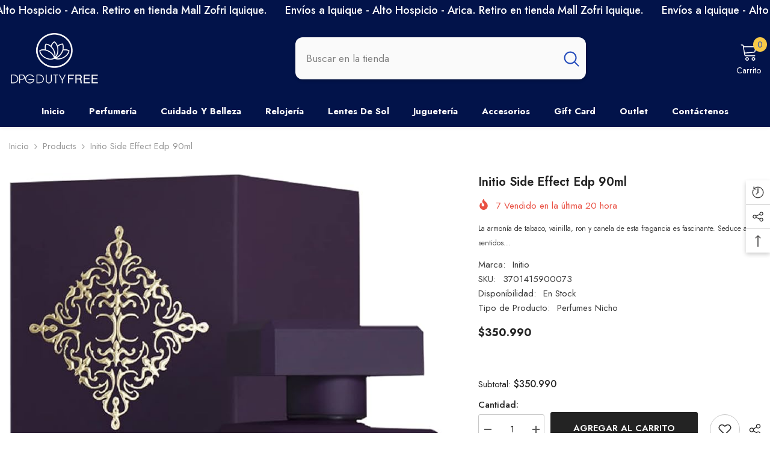

--- FILE ---
content_type: text/html; charset=utf-8
request_url: https://dpgdutyfree.cl/products/3701415900073?view=ajax_recently_viewed&_=1767863660478
body_size: -151
content:


<div class="item">
  <a class="first-info" href="/products/3701415900073" data-mobile-click><svg aria-hidden="true" focusable="false" data-prefix="fal" data-icon="external-link" role="img" xmlns="http://www.w3.org/2000/svg" viewBox="0 0 512 512" class="icon icon-external-link"><path d="M440,256H424a8,8,0,0,0-8,8V464a16,16,0,0,1-16,16H48a16,16,0,0,1-16-16V112A16,16,0,0,1,48,96H248a8,8,0,0,0,8-8V72a8,8,0,0,0-8-8H48A48,48,0,0,0,0,112V464a48,48,0,0,0,48,48H400a48,48,0,0,0,48-48V264A8,8,0,0,0,440,256ZM500,0,364,.34a12,12,0,0,0-12,12v10a12,12,0,0,0,12,12L454,34l.7.71L131.51,357.86a12,12,0,0,0,0,17l5.66,5.66a12,12,0,0,0,17,0L477.29,57.34l.71.7-.34,90a12,12,0,0,0,12,12h10a12,12,0,0,0,12-12L512,12A12,12,0,0,0,500,0Z"></path></svg>
            <img srcset="//dpgdutyfree.cl/cdn/shop/files/61kVMuaqo5L._AC_UF894_1000_QL80.jpg?v=1741006549" src="//dpgdutyfree.cl/cdn/shop/files/61kVMuaqo5L._AC_UF894_1000_QL80.jpg?v=1741006549" alt="Initio Side Effect Edp 90ml" loading="lazy" class="motion-reduce hidden-mobile" sizes="100px"/>
            <a class="hidden-desktop" href="/products/3701415900073">
              <img srcset="//dpgdutyfree.cl/cdn/shop/files/61kVMuaqo5L._AC_UF894_1000_QL80.jpg?v=1741006549" src="//dpgdutyfree.cl/cdn/shop/files/61kVMuaqo5L._AC_UF894_1000_QL80.jpg?v=1741006549" alt="Initio Side Effect Edp 90ml" loading="lazy" class="motion-reduce" sizes="100px"/>
            </a></a>
    <div class="second-info">
      <div class="first product-item" data-product-id="7417226494052"><div class="product-vendor">
                    <span class="visually-hidden">Marca:</span>
                    <a href="/collections/vendors?q=Initio" title="Initio">Initio</a>           
            </div><a class="product-title link-underline" href="/products/3701415900073">
                <span class="text">Initio Side Effect Edp 90ml</span>
        </a>
             <div class="product-price">
        <div class="price ">
    <dl><div class="price__regular"><dd class="price__last"><span class="price-item price-item--regular">$350.990</span></dd>
        </div>
        <div class="price__sale"><dd class="price__compare" data-compare=""><s class="price-item price-item--regular"></s></dd><dd class="price__last" data-last="35099000"><span class="price-item price-item--sale">$350.990</span></dd></div>
        <small class="unit-price caption hidden">
            <dt class="visually-hidden">Precio Unitario</dt>
            <dd class="price__last"><span></span><span aria-hidden="true">/</span><span class="visually-hidden">&nbsp;por&nbsp;</span><span></span></dd>
        </small>
    </dl>
</div>

      </div>
      </div>
        <a class="second" href="/products/3701415900073"></a>
    </div>
</div>

--- FILE ---
content_type: text/javascript
request_url: https://cdn.impresee.com/new-shopify-script-tags/dpgdutyfreecl-172988272947993-es.js?shop=dpg-duty-free.myshopify.com
body_size: 5157
content:
window._wsee_default_locale='es';function _wsee_get_app(app_key){return app_key in _wsse_apps?_wsse_apps[app_key]:'';}
window._wsse_labels={'search_button_label':'Buscar','search_results_title':'Productos similares:','search_by_photo_title':'Buscar por imagen','search_by_sketch_title':'Buscar por dibujo','promoted_products':'Productos populares','search_suggestions':'Búsquedas populares','visual_search_title':'Búsqueda visual','error_title':' Ups ... no esperábamos esto.','error_body':'It seems our system is overheating, please try again later.','drag_drop_title':' Arrastra y suelta una imagen o simplemente haz clic aquí','drag_drop_message':' Sube la imagen que te gustaría usar para buscar','start_writing':'Empieza a escribir para buscar','see_all_results':'Ver todo','no_matching_result':'No hay resultados','on_sale':'En oferta','results_title_for_text_search':'Buscar por','number_results_title':'Mostrando {1} resultados','results_title_for_text_search_mobile':'Mostrando {1} resultados para  "{2}"','filters_title':'Filtros','clean_filters':'Limpiar filtros','sort_by':'Ordenar por','apply_filters':'Aplicar','try_again_no_results':'¿Por qué no intentas buscando de nuevo?'};window._wsse_apps={'photo_app_uuid':'642ebf76-9367-40c1-afb5-d9f4d9c1f02c','sketch_app_uuid':'642ebf76-9367-40c1-afb5-d9f4d9c1f02c','text_app_uuid':'642ebf76-9367-40c1-afb5-d9f4d9c1f02c'};var _wsee_has_custom_buttons=false||true;var _wseeUseSketch=false;var _wseeUsePhoto=true;var _wssee_store_shopify_url='https://dpgdutyfree.cl';var _wssee_store_app_code=_wsee_get_app('photo_app_uuid');var _wssee_current_url=window.location.href;var _wssee_load_script_tag_regex=/(^https:\/\/[^/]*\/[^/]*\/checkouts\/[^/]*\/thank_you)|(^https:\/\/[^/]*\/[^/]*\/orders\/[^/]*)/i;var _wssee_in_thank_you_screen=_wssee_load_script_tag_regex.test(_wssee_current_url);var _wssee_product_page_regex=/(^https:\/\/[^/]*(\/[^/]*)*\/products\/[^/]*)/i;var _wsee_enabled=true;window._wsee_impresee_photo_class=""||"impresee-photo";window._wsee_impresee_sketch_class=""||"impresee-sketch";window._see_can_use_cookie=(!window.Shopify.customerPrivacy||window.Shopify.customerPrivacy.userCanBeTracked());function _wsee_get_label(label_key){return label_key in _wsse_labels?_wsse_labels[label_key]:'';}
function _wsee_disable_form(){var verifyServiceUrl='https://api.impresee.com/ImpreseeSearch/api/v3/search/available/'+_wsee_get_app('photo_app_uuid');var xmlHttp=new XMLHttpRequest();xmlHttp.withCredentials=true;xmlHttp.open("GET",verifyServiceUrl,true);xmlHttp.send(null);xmlHttp.onload=function(){var jsonResponse=JSON.parse(xmlHttp.responseText);if(jsonResponse.status==0){if(true){var searchForms=document.querySelectorAll('form[action="/search"],.main-search__form');for(searchForm of Array.from(searchForms)){searchForm.addEventListener('submit',function(event){event.stopPropagation();event.preventDefault();return false},true);}
if(typeof(theme)!=='undefined'&&theme&&theme.jQuery&&document.querySelector("#HeaderSearchForm")){theme.jQuery("#HeaderSearchForm").off("submit.predictive");}}}}}
function _wsee_load_impresee(){window._wssee=window._wssee||[];window._wssee.push({setup:{addButtonToProductPage:false,enableChristmasPopUp:false,enableChristmasStyleSearchBar:false,storeImage:'',loadAfterPageRender:false,useDetection:true,photoButton:_wseeUsePhoto?window._wsee_impresee_photo_class:'',photoApp:_wsee_get_app('photo_app_uuid'),useSearchByPhoto:_wseeUsePhoto,sketchButton:_wseeUseSketch?window._wsee_impresee_sketch_class:'',sketchApp:_wsee_get_app('sketch_app_uuid'),useSearchBySketch:_wseeUseSketch,onlyCameraAsInput:false,disableImageCrop:false,allowImpreseeCookies:window._see_can_use_cookie,addSearchDataToUrl:true,afterLoadResults:function(searchType){if(searchType==="text"){var html=document.querySelector("html");html.style.overflowX="hidden";html.style.width="100%";var container=document.querySelector('.ImpreseeGeneralModalOverlay.ImpreseeModalOverlay.ImpreseeEmbeddedResults');if(container){container.style.zIndex=98;}}
if(searchType==="text"){onPressChangeDistribution();let changeDistributionButtons=document.querySelectorAll(".ImpreseeChangeDisplayFormatButton");for(var button of changeDistributionButtons){button.removeEventListener("click",onPressChangeDistribution);};for(var button of changeDistributionButtons){button.addEventListener("click",onPressChangeDistribution);}var elementsToHide=document.querySelectorAll('#MainContent > div:not(.ImpreseeGeneralModalOverlay.ImpreseeModalOverlay.ImpreseeEmbeddedResults)');for(var element of Array.from(elementsToHide)){element.classList.add('ImpreseeHide');}}var results=document.querySelectorAll('.ImpreseeProduct,.ImpreseeSimpleProduct');for(product of Array.from(results)){var outOfStock=product.querySelector('.impresee-no-stock');if(outOfStock){outOfStock.remove();}var qty=product.dataset.stock;var qtyNumber=parseInt(qty);if(qtyNumber<=0){var outOfStock=document.createElement('div');outOfStock.classList.add('impresee-no-stock');outOfStock.style.position='absolute';outOfStock.style.right='10px';outOfStock.style.top='10px';outOfStock.style.backgroundColor='black';outOfStock.style.color='white';outOfStock.style.padding='2px 4px';outOfStock.style.fontWeight='bolder';outOfStock.style.borderRadius='6px';outOfStock.innerHTML='AGOTADO';product.appendChild(outOfStock);}}var _wseeCss2=document.createElement('style');_wseeCss2.type='text/css';_wseeCss2.innerHTML='.ImpreseeCollapsible input[type="checkbox"],.ImpreseeCollapsible input[type="radio"] { display: inline!important; border: 0!important; clip: auto!important; height: 12px!important; overflow: auto!important; padding: 0!important; position: relative!important; width: 12px!important; box-sizing: border-box!important;}.ImpreseeCollapsible input{ appearance: auto!important; -moz-appearance: auto!important; -webkit-appearance: auto!important;}:empty { display: flex!important;}.ImpreseeGeneralModalCloseIcon{ width: 26px!important; height: 26px!important;}.ImpreseeSideSheetOverlay{ display: none!important;}';document.getElementsByTagName('head')[0].appendChild(_wseeCss2);},container:'null',mainColor:'#2660af',colorOnSale:'#555555',numberFractionDigits:0,decimalSeparator:',',thousandsSeparator:'.',currencySymbolAtTheEnd:false},searchByText:{instantFull:true,useText:true,useSearchSuggestions:true,textSearchApp:_wsee_get_app('text_app_uuid'),searchBarSelector:'input[type="search"]:not([name="q"]),[name="q"]:not(.impresee-art),input.vitals-search-input',useButtonAsSearchBar:false&&!(_wssee_integrated_in_theme&&_wssee_in_thank_you_screen),buttonSearchBarLocation:"BOTTOM_LEFT",extraPressSeeAllButton:'.impresee-search-button,.btn-search.icon-search,.main-search__form button[type="submit"]',searchDelayMilis:100,pressSeeAll:function(queryText){var closeButton=document.querySelector('.mfp-close');var closeButton2=document.querySelector('.close-search');var closeButton3=document.querySelector('.js-search-header-close');var closeButton4=document.querySelector('.search-bar__close');var closeButton5=document.querySelector('.remove-search');var closeButton6=document.querySelector('.search-close');var closeButton7=document.querySelector('.tt-btn-close');var closeButton8=document.querySelector('.mobile-nav__search-input-wrapper a');var closeButton9=document.querySelector('.cerrar-big-search');var closeButton10=document.querySelector('a .icon-close');if(closeButton8){window.setTimeout(function(){closeButton8.click();},10);}
if(closeButton){closeButton.click();}
if(closeButton2){closeButton2.click();}
if(closeButton3){closeButton3.click();}
if(closeButton4){window.setTimeout(function(){closeButton4.click();},10);}
if(closeButton5){window.setTimeout(function(){closeButton5.click();},10);}
if(closeButton6){window.setTimeout(function(){closeButton6.click();},10);}
if(closeButton7){window.setTimeout(function(){closeButton7.click();},10);}
if(closeButton9){window.setTimeout(function(){closeButton9.click();},10);}
if(closeButton10){window.setTimeout(function(){closeButton10.click();},10);}},onCloseResults:function(searchType){var closeButton2=document.querySelector('.close-search');if(closeButton2){closeButton2.click();}},onOpenDropDownResults:function(){},fullTextSearchContainerSelector:"#MainContent",computeTopFromElement:".section-header-navigation",},texts:{searchRecommendedProducts:_wsee_get_label('promoted_products'),searchResultsTitle:_wsee_get_label('search_results_title'),searchButtonLabel:_wsee_get_label('search_button_label'),errorTitle:_wsee_get_label('error_title'),errorMessage:_wsee_get_label('error_body'),dragAndDropImageTitle:_wsee_get_label('drag_drop_title'),dragAndDropImageMessage:_wsee_get_label('drag_drop_message'),startWriting:_wsee_get_label('start_writing'),currencySymbol:'$',searchByPhoto:_wsee_get_label('search_by_photo_title'),searchBySketch:_wsee_get_label('search_by_sketch_title'),seeAllResults:_wsee_get_label('see_all_results'),noMatchingResult:_wsee_get_label('no_matching_result'),onSale:_wsee_get_label('on_sale'),resultsTitleforTextSearch:_wsee_get_label('results_title_for_text_search'),numberResultsTitle:_wsee_get_label('number_results_title'),resultsTitleForMobile:_wsee_get_label('results_title_for_text_search_mobile'),filtersTitle:_wsee_get_label('filters_title'),clearFilters:_wsee_get_label('clean_filters'),sortBy:_wsee_get_label('sort_by'),applyFilters:_wsee_get_label('apply_filters'),tryAgainWhenNoResults:_wsee_get_label('try_again_no_results'),searchSuggestions:_wsee_get_label('search_suggestions'),visualSearchTitle:_wsee_get_label('visual_search_title'),dropDownTitle:'',popUpTitle:'',popUpText:'',searchBarPlaceholder:'',drawingCanvasTitle:'',productPageButtonText:'',christmasLetterShareMessage:'',christmasLetterFrom:'',christmasLetterTo:'',christmasLetterPlaceholder:'',christmasLetterShare:'',christmasLetterReceiverButton:'',},});if(Shopify.formatMoney){window._wssee[0].setup.parsePriceFunction=function(on_sale,product){if(!product)return;let price;const baseCurrency=window.Shopify&&window.Shopify.currency?window.Shopify.currency.active:'';const activeCurrency=window.Currency&&window.Currency.currentCurrency?window.Currency.currentCurrency:'';const fromPrice=product.from_price||product.price_from;if(!on_sale&&fromPrice==0){price=parseFloat(product.price);}
else if(!on_sale&&fromPrice!=0){price=parseFloat(fromPrice);}
else if(on_sale){price=parseFloat(product.price);}
if(!baseCurrency||!activeCurrency){return;}
const convertedPrice=Currency.convert(price,baseCurrency,activeCurrency);try{let currencyFormat;if(Currency.moneyFormats){currencyFormat=Currency.moneyFormats[activeCurrency].money_format;}else{currencyFormat=Currency.money_format[activeCurrency];}
return Shopify.formatMoney(convertedPrice*100,String(currencyFormat));}catch(e){return;}}}
var impresee=document.createElement('script');impresee.type='text/javascript';impresee.async=true;impresee.src='https://cdn.impresee.com/snippet/v5.9/impresee.min.js';var _wsee_first_script=document.getElementsByTagName('script')[0];_wsee_first_script.parentNode.insertBefore(impresee,_wsee_first_script);var _wssee_in_product_sheet_screen=_wssee_product_page_regex.test(_wssee_current_url);if(_wssee_in_product_sheet_screen){var _wssee_productUrl=window.location.href;var _wssee_endpoint='https://api.impresee.com/ImpreseeSearch/api/v3/search/register_shopify/';var _wssee_action="VIEW_PRODUCT";var _wssee_eventType='shopify_1_0';var _wssee_data='store='+encodeURIComponent(window._wssee_store_shopify_url);_wssee_data+='&purl='+encodeURIComponent(_wssee_productUrl);_wssee_data+='&a='+encodeURIComponent(_wssee_action);_wssee_data+='&evt='+encodeURIComponent(_wssee_eventType);var xmlHttp=new XMLHttpRequest();xmlHttp.withCredentials=true;xmlHttp.open("GET",_wssee_endpoint+window._wssee_store_app_code+'?'+_wssee_data,true);xmlHttp.send(null);}}
window.Shopify.loadFeatures([{name:'consent-tracking-api',version:'0.1',},],error=>{if(error){throw error;}
document.addEventListener('trackingConsentAccepted',()=>{window._see_can_use_cookie=true;});},);if(_wsee_has_custom_buttons&&_wsee_enabled){var _wsee_custom_buttons_css='.ImpreseeGeneralModalOverlay.ImpreseeModalOverlay.ImpreseeEmbeddedResults {box-shadow:none!important;}  .ImpreseeCollapsible input[type="checkbox"], .ImpreseeCollapsible input[type="radio"] {  display: inline;  border: 0;  clip: auto;  height: 12px;  overflow: auto;  padding: 0;  position: relative;  width: 12px;  box-sizing: border-box; }  .ImpreseeCollapsible input{  appearance: auto;  -moz-appearance: auto;  -webkit-appearance: auto; }  :empty {  display: flex; }  .ImpreseeGeneralModalCloseIcon{  width: 26px;  height: 26px; }  .ImpreseeSideSheetOverlay{  display: none; } .ImpreseeSeeAll span{color:white!important;}';var head=document.head||document.getElementsByTagName('head')[0],style=document.createElement('style');head.appendChild(style);style.type='text/css';if(style.styleSheet){style.styleSheet.cssText=_wsee_custom_buttons_css;}else{style.appendChild(document.createTextNode(_wsee_custom_buttons_css));}
window.onPressChangeDistribution=function(){let container=document.querySelector("#ImpreseeTextResultsModalId");if(container){let newHeight=container.scrollHeight+100;const containerInSite=document.querySelector("#site-main");if(containerInSite){containerInSite.style.minHeight=newHeight+"px";}}};function seeChangeTag(element,tag){var newElem=document.createElement(tag);var clone=element.cloneNode(true);while(clone.firstChild){newElem.appendChild(clone.firstChild)}for(const attr of clone.attributes){newElem.setAttribute(attr.name,attr.value)}return newElem}var seeForm=document.querySelector('form[action="/search"]');var newSeeForm=seeChangeTag(seeForm,'div');seeForm.parentNode.replaceChild(newSeeForm,seeForm);function impreseeSendData(d,k,l){var e=new URLSearchParams(window.location.search||"?"+window.location.hash.split("?")[1]),m=window.location.origin,n=window._wssee_store_app_code,o=e.get("source_impresee")||"",p=e.get("seecd")||"",f=[],g=[],h=[],i=[],j=[],q=[];for(var r in Array.from(d)){var b=d[r];b.id_product&&f.push(b.id_product||""),b.id_parent&&g.push(b.id_parent||""),b.sku&&j.push(b.sku||""),q.push(b.currency||""),h.push(b.price||""),i.push(b.quantity||"")}var a="store="+encodeURIComponent(m);a+="&a="+encodeURIComponent(l),a+="&evt="+encodeURIComponent(k),a+="&fi="+encodeURIComponent(o),a+="&fiv="+encodeURIComponent(p),a+="&pid="+encodeURIComponent(f.join("|")),a+="&parid="+encodeURIComponent(g.join("|")),a+="&p="+encodeURIComponent(h.join("|")),a+="&qty="+encodeURIComponent(i.join("|")),a+="&sku="+encodeURIComponent(j.join("|"));var c=new XMLHttpRequest;c.withCredentials=!0,c.open("GET","https://api.impresee.com/ImpreseeSearch/api/v3/search/register_shopify/"+n+"?"+a,!0),c.send(null)}var atc_button=document.querySelector(".product-form--atc-button");atc_button&&window.setTimeout(function(){atc_button.addEventListener("click",function(){var b=atc_button.parentElement.parentElement,c=b.querySelector("#product-quantity-select").value;"10+"==c&&(c=b.querySelector("#product-quantity-input").value);var d=document.querySelector(".product-details"),e="";d&&(e=d.querySelector(".price__current .money").innerHTML.replaceAll("$","").replaceAll(".","").replaceAll(" ","").trim());var a={};a.price=e,a.quantity=c,a.id_product=b.querySelector("input[name=id]").value,impreseeSendData([a],"shopify_2_0","ADD_TO_CART")})},500)
if(window.BOOMR&&window.BOOMR.themeName=="Context"){if(jQuery){jQuery(document).ready(function(){if(jQuery('.header__menu-icon.color-inherit')){jQuery('.header__menu-icon.color-inherit').click(function(){window.setTimeout(function(){if(jQuery('.mobile-nav__bottom .mobile-nav__item.bt')){jQuery('.mobile-nav__bottom .mobile-nav__item.bt').click(function(){if(jQuery('input[name=q]')){jQuery('input[name=q]').click()}});}},10);});}});}}
_wsee_disable_form();_wsee_load_impresee(window._wsee_impresee_photo_class,window._wsee_impresee_sketch_class);}else if(_wsee_enabled){window.impreseeVisualSearchLabel=_wsee_get_label('search_by_photo_title');window.impreseeCreativeSearchLabel=_wsee_get_label('search_by_sketch_title');window.impreseeIconMainColor='#2660af';window.impreseeBarColor='#E6E6E6';window.impreseeBarFontColor='#4D4D4D';window.iconPhoto='https://console.impresee.com/new-shopify/static/dashboard/impresee-widget/camera-icon.e1c4edd2e350.png';window.iconSketch='https://console.impresee.com/new-shopify/static/dashboard/impresee-widget/pencil-icon.59f296101a99.png';var _wsee_first_script=document.getElementsByTagName('script')[0];var _wsee_impresee_widget_style=this.document.createElement('link');_wsee_impresee_widget_style.setAttribute('rel','stylesheet');_wsee_impresee_widget_style.setAttribute('type','text/css');_wsee_impresee_widget_style.setAttribute('href','https://console.impresee.com/new-shopify/static/dashboard/impresee-widget/widget.min.e8c4fc5ba058.css');_wsee_first_script.parentNode.insertBefore(_wsee_impresee_widget_style,_wsee_first_script);var _wsee_impresee_widget=document.createElement('script');_wsee_impresee_widget.type='text/javascript';_wsee_impresee_widget.async=true;_wsee_impresee_widget.onload=function(){_wsee_load_impresee();}
_wsee_impresee_widget.src='https://console.impresee.com/new-shopify/static/dashboard/impresee-widget/widget.3f8ad7656131.js';var _wsee_first_script=document.getElementsByTagName('script')[0];_wsee_first_script.parentNode.insertBefore(_wsee_impresee_widget,_wsee_first_script);}